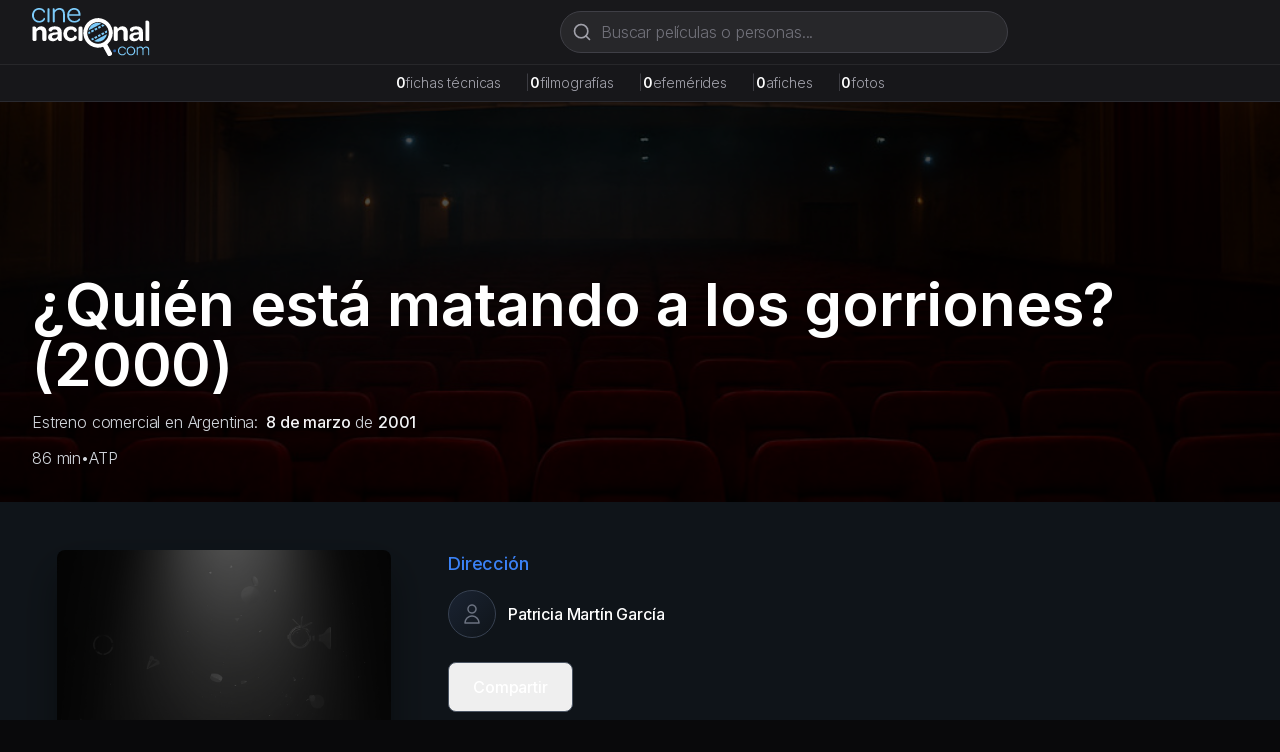

--- FILE ---
content_type: text/html; charset=utf-8
request_url: https://www.google.com/recaptcha/api2/aframe
body_size: 185
content:
<!DOCTYPE HTML><html><head><meta http-equiv="content-type" content="text/html; charset=UTF-8"></head><body><script nonce="XcC_UmH-VzFPwwEWNheMOg">/** Anti-fraud and anti-abuse applications only. See google.com/recaptcha */ try{var clients={'sodar':'https://pagead2.googlesyndication.com/pagead/sodar?'};window.addEventListener("message",function(a){try{if(a.source===window.parent){var b=JSON.parse(a.data);var c=clients[b['id']];if(c){var d=document.createElement('img');d.src=c+b['params']+'&rc='+(localStorage.getItem("rc::a")?sessionStorage.getItem("rc::b"):"");window.document.body.appendChild(d);sessionStorage.setItem("rc::e",parseInt(sessionStorage.getItem("rc::e")||0)+1);localStorage.setItem("rc::h",'1768910836451');}}}catch(b){}});window.parent.postMessage("_grecaptcha_ready", "*");}catch(b){}</script></body></html>

--- FILE ---
content_type: text/x-component
request_url: https://cinenacional.com/listados/estrenos?period=2000s&year=2001&_rsc=1l4ha
body_size: 1136
content:
2:I[9107,[],"ClientPageRoot"]
3:I[8159,["2972","static/chunks/2972-1dd9890ceb0b21b2.js","9805","static/chunks/app/(site)/listados/estrenos/page-112d108e20416059.js"],"default",1]
4:I[4707,[],""]
5:I[6423,[],""]
6:I[8003,["2972","static/chunks/2972-1dd9890ceb0b21b2.js","9064","static/chunks/9064-9ece3573b1fec6cd.js","3145","static/chunks/3145-d6c312f5759e1c15.js","3893","static/chunks/3893-6a9806fead608f15.js","7457","static/chunks/app/(site)/layout-fb888f428536f6ff.js"],""]
7:I[3293,["2972","static/chunks/2972-1dd9890ceb0b21b2.js","9064","static/chunks/9064-9ece3573b1fec6cd.js","3145","static/chunks/3145-d6c312f5759e1c15.js","3893","static/chunks/3893-6a9806fead608f15.js","7457","static/chunks/app/(site)/layout-fb888f428536f6ff.js"],"default"]
8:I[2354,["2972","static/chunks/2972-1dd9890ceb0b21b2.js","9064","static/chunks/9064-9ece3573b1fec6cd.js","3145","static/chunks/3145-d6c312f5759e1c15.js","3893","static/chunks/3893-6a9806fead608f15.js","7457","static/chunks/app/(site)/layout-fb888f428536f6ff.js"],"default"]
9:I[1693,["2972","static/chunks/2972-1dd9890ceb0b21b2.js","9064","static/chunks/9064-9ece3573b1fec6cd.js","3145","static/chunks/3145-d6c312f5759e1c15.js","3893","static/chunks/3893-6a9806fead608f15.js","7457","static/chunks/app/(site)/layout-fb888f428536f6ff.js"],"default"]
a:I[2972,["2972","static/chunks/2972-1dd9890ceb0b21b2.js","9064","static/chunks/9064-9ece3573b1fec6cd.js","3145","static/chunks/3145-d6c312f5759e1c15.js","3893","static/chunks/3893-6a9806fead608f15.js","7457","static/chunks/app/(site)/layout-fb888f428536f6ff.js"],""]
b:I[5878,["2972","static/chunks/2972-1dd9890ceb0b21b2.js","9064","static/chunks/9064-9ece3573b1fec6cd.js","3145","static/chunks/3145-d6c312f5759e1c15.js","3893","static/chunks/3893-6a9806fead608f15.js","7457","static/chunks/app/(site)/layout-fb888f428536f6ff.js"],"Image"]
c:I[9064,["2972","static/chunks/2972-1dd9890ceb0b21b2.js","9064","static/chunks/9064-9ece3573b1fec6cd.js","3145","static/chunks/3145-d6c312f5759e1c15.js","3893","static/chunks/3893-6a9806fead608f15.js","7457","static/chunks/app/(site)/layout-fb888f428536f6ff.js"],"Toaster"]
d:{"fontFamily":"system-ui,\"Segoe UI\",Roboto,Helvetica,Arial,sans-serif,\"Apple Color Emoji\",\"Segoe UI Emoji\"","height":"100vh","textAlign":"center","display":"flex","flexDirection":"column","alignItems":"center","justifyContent":"center"}
e:{"display":"inline-block","margin":"0 20px 0 0","padding":"0 23px 0 0","fontSize":24,"fontWeight":500,"verticalAlign":"top","lineHeight":"49px"}
f:{"display":"inline-block"}
10:{"fontSize":14,"fontWeight":400,"lineHeight":"49px","margin":0}
0:["gJ_7F3OsFJqsJaw4NC05e",[[["",{"children":["(site)",{"children":["listados",{"children":["estrenos",{"children":["__PAGE__",{}]}]}]}]},"$undefined","$undefined",true],["",{"children":["(site)",{"children":["listados",{"children":["estrenos",{"children":["__PAGE__",{},[["$L1",["$","$L2",null,{"props":{"params":{},"searchParams":{}},"Component":"$3"}],null],null],null]},[null,["$","$L4",null,{"parallelRouterKey":"children","segmentPath":["children","(site)","children","listados","children","estrenos","children"],"error":"$undefined","errorStyles":"$undefined","errorScripts":"$undefined","template":["$","$L5",null,{}],"templateStyles":"$undefined","templateScripts":"$undefined","notFound":"$undefined","notFoundStyles":"$undefined"}]],null]},[null,["$","$L4",null,{"parallelRouterKey":"children","segmentPath":["children","(site)","children","listados","children"],"error":"$undefined","errorStyles":"$undefined","errorScripts":"$undefined","template":["$","$L5",null,{}],"templateStyles":"$undefined","templateScripts":"$undefined","notFound":"$undefined","notFoundStyles":"$undefined"}]],null]},[[[["$","link","0",{"rel":"stylesheet","href":"/_next/static/css/5a6571e34e52ad94.css","precedence":"next","crossOrigin":"$undefined"}]],["$","html",null,{"lang":"es","className":"h-full __variable_0fc2d1 __variable_13cef7","children":[["$","head",null,{"children":["$","script",null,{"async":true,"src":"https://pagead2.googlesyndication.com/pagead/js/adsbygoogle.js?client=ca-pub-4540700730503978","crossOrigin":"anonymous"}]}],["$","body",null,{"className":"__className_0fc2d1 min-h-full flex flex-col bg-zinc-950 text-white","children":[[["$","$L6",null,{"src":"https://www.googletagmanager.com/gtag/js?id=G-5SGTLPHYYX","strategy":"afterInteractive"}],["$","$L6",null,{"id":"google-analytics","strategy":"afterInteractive","children":"\n                window.dataLayer = window.dataLayer || [];\n                function gtag(){dataLayer.push(arguments);}\n                gtag('js', new Date());\n                gtag('config', 'G-5SGTLPHYYX', {\n                  page_path: window.location.pathname,\n                });\n              "}]],["$","$L7",null,{}],["$","$L8",null,{}],["$","$L9",null,{}],["$","main",null,{"className":"flex-grow","children":["$","$L4",null,{"parallelRouterKey":"children","segmentPath":["children","(site)","children"],"error":"$undefined","errorStyles":"$undefined","errorScripts":"$undefined","template":["$","$L5",null,{}],"templateStyles":"$undefined","templateScripts":"$undefined","notFound":[["$","title",null,{"children":"404: This page could not be found."}],["$","div",null,{"style":{"fontFamily":"system-ui,\"Segoe UI\",Roboto,Helvetica,Arial,sans-serif,\"Apple Color Emoji\",\"Segoe UI Emoji\"","height":"100vh","textAlign":"center","display":"flex","flexDirection":"column","alignItems":"center","justifyContent":"center"},"children":["$","div",null,{"children":[["$","style",null,{"dangerouslySetInnerHTML":{"__html":"body{color:#000;background:#fff;margin:0}.next-error-h1{border-right:1px solid rgba(0,0,0,.3)}@media (prefers-color-scheme:dark){body{color:#fff;background:#000}.next-error-h1{border-right:1px solid rgba(255,255,255,.3)}}"}}],["$","h1",null,{"className":"next-error-h1","style":{"display":"inline-block","margin":"0 20px 0 0","padding":"0 23px 0 0","fontSize":24,"fontWeight":500,"verticalAlign":"top","lineHeight":"49px"},"children":"404"}],["$","div",null,{"style":{"display":"inline-block"},"children":["$","h2",null,{"style":{"fontSize":14,"fontWeight":400,"lineHeight":"49px","margin":0},"children":"This page could not be found."}]}]]}]}]],"notFoundStyles":[]}]}],["$","footer",null,{"className":"bg-zinc-900 border-t border-zinc-800 mt-auto","children":["$","div",null,{"className":"container mx-auto px-4 py-12","children":[["$","div",null,{"className":"grid grid-cols-1 md:grid-cols-4 gap-8","children":["$","div",null,{"className":"col-span-1 md:col-span-4 text-center md:text-left","children":[["$","$La",null,{"href":"/","className":"flex items-center space-x-2 text-white mb-4 justify-center md:justify-start","children":["$","$Lb",null,{"src":"/images/logo.svg","alt":"cinenacional.com","width":180,"height":40,"className":"h-10 sm:h-12 w-auto","priority":true}]}],["$","p",null,{"className":"text-gray-400 text-sm mb-4","children":"La base de datos mÃ¡s completa del cine argentino."}],["$","div",null,{"className":"flex space-x-4 justify-center md:justify-start","children":[["$","a",null,{"href":"https://x.com/cinenacional","className":"text-gray-400 hover:text-white transition-colors","children":["$","svg",null,{"xmlns":"http://www.w3.org/2000/svg","width":24,"height":24,"viewBox":"0 0 24 24","fill":"none","stroke":"currentColor","strokeWidth":2,"strokeLinecap":"round","strokeLinejoin":"round","className":"lucide lucide-x w-5 h-5","aria-hidden":"true","children":[["$","path","1bl5f8",{"d":"M18 6 6 18"}],["$","path","d8bk6v",{"d":"m6 6 12 12"}],"$undefined"]}]}],["$","a",null,{"href":"https://instagram.com/cinenacional","className":"text-gray-400 hover:text-white transition-colors","children":["$","svg",null,{"stroke":"currentColor","fill":"currentColor","strokeWidth":"0","viewBox":"0 0 448 512","className":"w-5 h-5","children":["$undefined",[["$","path","0",{"d":"M224.1 141c-63.6 0-114.9 51.3-114.9 114.9s51.3 114.9 114.9 114.9S339 319.5 339 255.9 287.7 141 224.1 141zm0 189.6c-41.1 0-74.7-33.5-74.7-74.7s33.5-74.7 74.7-74.7 74.7 33.5 74.7 74.7-33.6 74.7-74.7 74.7zm146.4-194.3c0 14.9-12 26.8-26.8 26.8-14.9 0-26.8-12-26.8-26.8s12-26.8 26.8-26.8 26.8 12 26.8 26.8zm76.1 27.2c-1.7-35.9-9.9-67.7-36.2-93.9-26.2-26.2-58-34.4-93.9-36.2-37-2.1-147.9-2.1-184.9 0-35.8 1.7-67.6 9.9-93.9 36.1s-34.4 58-36.2 93.9c-2.1 37-2.1 147.9 0 184.9 1.7 35.9 9.9 67.7 36.2 93.9s58 34.4 93.9 36.2c37 2.1 147.9 2.1 184.9 0 35.9-1.7 67.7-9.9 93.9-36.2 26.2-26.2 34.4-58 36.2-93.9 2.1-37 2.1-147.8 0-184.8zM398.8 388c-7.8 19.6-22.9 34.7-42.6 42.6-29.5 11.7-99.5 9-132.1 9s-102.7 2.6-132.1-9c-19.6-7.8-34.7-22.9-42.6-42.6-11.7-29.5-9-99.5-9-132.1s-2.6-102.7 9-132.1c7.8-19.6 22.9-34.7 42.6-42.6 29.5-11.7 99.5-9 132.1-9s102.7-2.6 132.1 9c19.6 7.8 34.7 22.9 42.6 42.6 11.7 29.5 9 99.5 9 132.1s2.7 102.7-9 132.1z","children":[]}]]],"style":{"color":"$undefined"},"height":"1em","width":"1em","xmlns":"http://www.w3.org/2000/svg"}]}],["$","a",null,{"href":"mailto:info@cinenacional.com","className":"text-gray-400 hover:text-white transition-colors","children":["$","svg",null,{"xmlns":"http://www.w3.org/2000/svg","width":24,"height":24,"viewBox":"0 0 24 24","fill":"none","stroke":"currentColor","strokeWidth":2,"strokeLinecap":"round","strokeLinejoin":"round","className":"lucide lucide-mail w-5 h-5","aria-hidden":"true","children":[["$","path","132q7q",{"d":"m22 7-8.991 5.727a2 2 0 0 1-2.009 0L2 7"}],["$","rect","izxlao",{"x":"2","y":"4","width":"20","height":"16","rx":"2"}],"$undefined"]}]}]]}]]}]}],["$","div",null,{"className":"border-t border-zinc-800 mt-8 pt-8 text-center","children":["$","p",null,{"className":"text-gray-400 text-sm","children":["Â© ",2026," cinenacional.com. Todos los derechos reservados."]}]}]]}]}],["$","$Lc",null,{"position":"top-right","toastOptions":{"duration":4000,"style":{"background":"#363636","color":"#fff"},"success":{"style":{"background":"#10b981"}},"error":{"style":{"background":"#ef4444"}}}}]]}]]}]],null],null]},[[[["$","link","0",{"rel":"stylesheet","href":"/_next/static/css/078e8b88176917ad.css","precedence":"next","crossOrigin":"$undefined"}]],["$","html",null,{"lang":"es","children":["$","body",null,{"children":["$","$L4",null,{"parallelRouterKey":"children","segmentPath":["children"],"error":"$undefined","errorStyles":"$undefined","errorScripts":"$undefined","template":["$","$L5",null,{}],"templateStyles":"$undefined","templateScripts":"$undefined","notFound":[["$","title",null,{"children":"404: This page could not be found."}],["$","div",null,{"style":"$d","children":["$","div",null,{"children":[["$","style",null,{"dangerouslySetInnerHTML":{"__html":"body{color:#000;background:#fff;margin:0}.next-error-h1{border-right:1px solid rgba(0,0,0,.3)}@media (prefers-color-scheme:dark){body{color:#fff;background:#000}.next-error-h1{border-right:1px solid rgba(255,255,255,.3)}}"}}],["$","h1",null,{"className":"next-error-h1","style":"$e","children":"404"}],["$","div",null,{"style":"$f","children":["$","h2",null,{"style":"$10","children":"This page could not be found."}]}]]}]}]],"notFoundStyles":[]}]}]}]],null],null],["$L11",null]]]]
11:[["$","meta","0",{"name":"viewport","content":"width=device-width, initial-scale=1"}],["$","meta","1",{"charSet":"utf-8"}],["$","title","2",{"children":"cinenacional.com - Base de datos del cine argentino"}],["$","meta","3",{"name":"description","content":"La base de datos mÃ¡s completa del cine argentino. DescubrÃ­ pelÃ­culas, directores, actores y toda la historia cinematogrÃ¡fica de Argentina."}],["$","meta","4",{"name":"keywords","content":"cine argentino, pelÃ­culas argentinas, actores argentinos, directores argentinos, base de datos cine"}],["$","meta","5",{"name":"robots","content":"index, follow"}],["$","meta","6",{"name":"googlebot","content":"index, follow, max-video-preview:-1, max-image-preview:large, max-snippet:-1"}],["$","meta","7",{"name":"google-adsense-account","content":"ca-pub-4540700730503978"}],["$","meta","8",{"property":"og:title","content":"cinenacional.com - Base de datos del cine argentino"}],["$","meta","9",{"property":"og:description","content":"La base de datos mÃ¡s completa del cine argentino"}],["$","meta","10",{"property":"og:url","content":"https://cinenacional.com"}],["$","meta","11",{"property":"og:site_name","content":"cinenacional.com"}],["$","meta","12",{"property":"og:locale","content":"es_AR"}],["$","meta","13",{"property":"og:image","content":"http://localhost:3000/og-image.jpg"}],["$","meta","14",{"property":"og:image:width","content":"1200"}],["$","meta","15",{"property":"og:image:height","content":"630"}],["$","meta","16",{"property":"og:image:alt","content":"cinenacional.com"}],["$","meta","17",{"property":"og:type","content":"website"}],["$","meta","18",{"name":"twitter:card","content":"summary_large_image"}],["$","meta","19",{"name":"twitter:title","content":"cinenacional.com - Base de datos del cine argentino"}],["$","meta","20",{"name":"twitter:description","content":"La base de datos mÃ¡s completa del cine argentino"}],["$","meta","21",{"name":"twitter:image","content":"http://localhost:3000/og-image.jpg"}],["$","meta","22",{"name":"twitter:image:width","content":"1200"}],["$","meta","23",{"name":"twitter:image:height","content":"630"}],["$","meta","24",{"name":"twitter:image:alt","content":"cinenacional.com"}],["$","link","25",{"rel":"icon","href":"/favicon.ico","sizes":"48x48"}],["$","link","26",{"rel":"icon","href":"/favicon.svg","type":"image/svg+xml"}],["$","link","27",{"rel":"icon","href":"/favicon-16x16.png","sizes":"16x16","type":"image/png"}],["$","link","28",{"rel":"icon","href":"/favicon-32x32.png","sizes":"32x32","type":"image/png"}],["$","link","29",{"rel":"apple-touch-icon","href":"/apple-touch-icon.png","sizes":"180x180","type":"image/png"}],["$","meta","30",{"name":"next-size-adjust"}]]
1:null


--- FILE ---
content_type: application/javascript; charset=UTF-8
request_url: https://cinenacional.com/_next/static/chunks/app/(site)/page-20ed8e81b3c15bdf.js
body_size: 6354
content:
(self.webpackChunk_N_E=self.webpackChunk_N_E||[]).push([[6502],{9578:function(e,t,r){Promise.resolve().then(r.bind(r,4781))},7648:function(e,t,r){"use strict";r.d(t,{default:function(){return s.a}});var a=r(2972),s=r.n(a)},4781:function(e,t,r){"use strict";r.r(t),r.d(t,{default:function(){return N}});var a=r(7437),s=r(2265),l=r(7648);function n(e){let t=[];if(e.people&&e.people.length>0){let r=[...e.people].sort((e,t)=>e.position-t.position).map(e=>{let{firstName:t,lastName:r}=e.person;return[t,r].filter(Boolean).join(" ")}).filter(Boolean);if(1===r.length)t.push(r[0]);else if(2===r.length)t.push("".concat(r[0]," y ").concat(r[1]));else if(r.length>2){let e=r.pop();t.push("".concat(r.join(", ")," y ").concat(e))}}if(e.movie){var r;let a=(r=e.movie)?r.year&&r.year>0?r.year:r.releaseYear&&r.releaseYear>0?r.releaseYear:null:null,s=a?"".concat(e.movie.title," (").concat(a,")"):e.movie.title;t.length>0?t.push("en ".concat(s)):t.push(s)}return t.join(" ")||""}function o(e){var t;let{image:r,isVisible:s}=e;return(0,a.jsx)("div",{className:"absolute inset-0 flex items-center justify-center transition-opacity duration-500 ".concat(s?"opacity-100":"opacity-0"),children:(0,a.jsxs)("div",{className:"relative inline-block max-h-[500px]",children:[(0,a.jsx)("img",{src:(t=r.cloudinaryPublicId,"https://res.cloudinary.com/".concat("dzndglyjr","/image/upload/w_1280,q_auto,f_auto/").concat(t)),alt:n(r),className:"max-w-full max-h-[500px] block"}),(0,a.jsx)("div",{className:"absolute left-0 top-0 bottom-0 w-1/4 pointer-events-none",style:{background:"linear-gradient(90deg, #0f1419 0%, rgba(15,20,25,0.7) 40%, transparent 100%)"}}),(0,a.jsx)("div",{className:"absolute right-0 top-0 bottom-0 w-1/4 pointer-events-none",style:{background:"linear-gradient(270deg, #0f1419 0%, rgba(15,20,25,0.7) 40%, transparent 100%)"}}),(0,a.jsx)("div",{className:"absolute top-0 left-0 right-0 h-1/4 pointer-events-none",style:{background:"linear-gradient(180deg, #0f1419 0%, rgba(15,20,25,0.6) 50%, transparent 100%)"}}),(0,a.jsx)("div",{className:"absolute bottom-0 left-0 right-0 h-1/3 pointer-events-none",style:{background:"linear-gradient(0deg, #0f1419 0%, rgba(15,20,25,0.7) 50%, transparent 100%)"}}),(0,a.jsx)("div",{className:"absolute inset-0 pointer-events-none",style:{background:"radial-gradient(ellipse at center, transparent 40%, rgba(15,20,25,0.3) 100%)"}})]})})}function i(e){let{images:t}=e,[r,i]=(0,s.useState)(0);if((0,s.useEffect)(()=>{if(t.length<=1)return;let e=setInterval(()=>{i(e=>(e+1)%t.length)},15e3);return()=>clearInterval(e)},[t.length]),!t||0===t.length)return null;let c=t[r];return(0,a.jsx)("div",{className:"relative bg-cine-dark -mt-16 pt-16",children:(0,a.jsx)("div",{className:"max-w-7xl mx-auto px-4 sm:px-6 lg:px-8",children:(0,a.jsxs)("div",{className:"relative",children:[(0,a.jsx)("div",{className:"relative h-[500px] overflow-hidden rounded-lg bg-[#0f1419]",children:t.map((e,t)=>(0,a.jsx)(o,{image:e,isVisible:t===r},e.id))}),(0,a.jsxs)("div",{className:"flex items-center justify-between mt-2",children:[t.length>1&&(0,a.jsx)("div",{className:"flex gap-2",children:t.map((e,t)=>(0,a.jsx)("button",{onClick:()=>i(t),className:"h-1.5 rounded-full transition-all ".concat(t===r?"bg-white w-6":"bg-white/40 hover:bg-white/60 w-1.5"),"aria-label":"Ir a imagen ".concat(t+1)},t))}),(0,a.jsx)("div",{className:"text-right",children:c.movie?(0,a.jsx)(l.default,{href:"/pelicula/".concat(c.movie.slug),className:"text-xs text-gray-400 hover:text-white transition-colors",children:n(c)}):(0,a.jsx)("p",{className:"text-xs text-gray-400",children:n(c)})})]})]})})})}var c=r(323);function d(e){let{type:t}=e;return"movie"===t?(0,a.jsxs)("div",{className:"animate-pulse",children:[(0,a.jsx)("div",{className:"aspect-[2/3] rounded-lg bg-gray-800 mb-2"}),(0,a.jsx)("div",{className:"h-4 bg-gray-800 rounded mb-1"}),(0,a.jsx)("div",{className:"h-3 bg-gray-800 rounded w-3/4"})]}):(0,a.jsxs)("div",{className:"animate-pulse",children:[(0,a.jsx)("div",{className:"w-24 h-24 rounded-full bg-gray-800 mx-auto mb-2"}),(0,a.jsx)("div",{className:"h-4 bg-gray-800 rounded mb-1"}),(0,a.jsx)("div",{className:"h-3 bg-gray-800 rounded w-3/4 mx-auto"})]})}function u(e){let{title:t,movies:r,loading:s,emptyMessage:n="No hay pel\xedculas disponibles",showDate:o=!1,dateFormatter:i,dateType:u="past",ctaText:h,ctaHref:m}=e;return(0,a.jsxs)("section",{className:"mb-12",children:[(0,a.jsx)("h2",{className:"serif-heading text-3xl mb-6 text-white",children:t}),s?(0,a.jsx)("div",{className:"grid grid-cols-2 md:grid-cols-4 lg:grid-cols-6 gap-4",children:[...Array(6)].map((e,t)=>(0,a.jsx)(d,{type:"movie"},t))}):0===r.length?(0,a.jsx)("div",{className:"text-center py-8",children:(0,a.jsx)("p",{className:"text-gray-400",children:n})}):(0,a.jsx)("div",{className:"grid grid-cols-2 md:grid-cols-4 lg:grid-cols-6 gap-4",children:r.map(e=>(0,a.jsx)(c.Z,{movie:e,showDate:o,dateFormatter:i,dateType:u},e.id))}),h&&m&&(0,a.jsx)("div",{className:"mt-6 text-center",children:(0,a.jsx)(l.default,{href:m,className:"inline-block border border-cine-accent text-cine-accent hover:bg-cine-accent hover:text-white px-6 py-2 rounded-lg font-medium transition-colors",children:h})})]})}function h(e){let{movies:t,loading:r}=e;return(0,a.jsxs)("section",{className:"mb-12",children:[(0,a.jsx)("h2",{className:"serif-heading text-3xl mb-6 text-white",children:"\xdaltimas pel\xedculas ingresadas"}),r?(0,a.jsx)("div",{className:"grid grid-cols-2 md:grid-cols-4 lg:grid-cols-8 gap-3",children:[...Array(8)].map((e,t)=>(0,a.jsxs)("div",{className:"animate-pulse",children:[(0,a.jsx)("div",{className:"aspect-[2/3] rounded bg-gray-800 mb-1"}),(0,a.jsx)("div",{className:"h-3 bg-gray-800 rounded"})]},t))}):0===t.length?(0,a.jsx)("div",{className:"text-center py-8",children:(0,a.jsx)("p",{className:"text-gray-400",children:"No hay pel\xedculas recientes"})}):(0,a.jsx)("div",{className:"grid grid-cols-2 md:grid-cols-4 lg:grid-cols-8 gap-3",children:t.map(e=>(0,a.jsxs)(l.default,{href:"/pelicula/".concat(e.slug),className:"group cursor-pointer",children:[(0,a.jsxs)("div",{className:"aspect-[2/3] rounded overflow-hidden mb-1 transform group-hover:scale-105 transition-transform",children:[e.posterUrl?(0,a.jsx)("img",{src:e.posterUrl,alt:e.title,className:"w-full h-full object-cover",loading:"lazy",onError:e=>{var t;e.currentTarget.style.display="none",null===(t=e.currentTarget.nextElementSibling)||void 0===t||t.classList.remove("hidden")}}):null,(0,a.jsx)("div",{className:"placeholder-small w-full h-full ".concat(e.posterUrl?"hidden":""),children:(0,a.jsx)("svg",{className:"w-6 h-6 text-gray-500",fill:"none",stroke:"currentColor",viewBox:"0 0 24 24",children:(0,a.jsx)("path",{strokeLinecap:"round",strokeLinejoin:"round",strokeWidth:"1.5",d:"M15.75 10.5l4.72-4.72a.75.75 0 011.28.53v11.38a.75.75 0 01-1.28.53l-4.72-4.72M4.5 18.75h9a2.25 2.25 0 002.25-2.25v-9a2.25 2.25 0 00-2.25-2.25h-9A2.25 2.25 0 002.25 7.5v9a2.25 2.25 0 002.25 2.25z"})})})]}),(0,a.jsx)("h3",{className:"text-xs font-medium text-white truncate",children:e.title})]},e.id))})]})}function m(e){let{people:t,loading:r}=e,s=e=>{let t=[];return e.firstName&&t.push(e.firstName),e.lastName&&t.push(e.lastName),t.join(" ")||"Sin nombre"};return(0,a.jsxs)("section",{className:"mb-12",children:[(0,a.jsx)("h2",{className:"serif-heading text-3xl mb-6 text-white",children:"\xdaltimas personas ingresadas"}),r?(0,a.jsx)("div",{className:"grid grid-cols-2 md:grid-cols-4 lg:grid-cols-6 gap-4",children:[...Array(6)].map((e,t)=>(0,a.jsx)(d,{type:"person"},t))}):0===t.length?(0,a.jsx)("div",{className:"text-center py-8",children:(0,a.jsx)("p",{className:"text-gray-400",children:"No hay personas recientes"})}):(0,a.jsx)("div",{className:"grid grid-cols-2 md:grid-cols-4 lg:grid-cols-6 gap-4",children:t.map(e=>(0,a.jsxs)(l.default,{href:"/persona/".concat(e.slug),className:"text-center cursor-pointer group",children:[(0,a.jsx)("div",{className:"w-24 h-24 mx-auto rounded-full overflow-hidden mb-2 person-placeholder group-hover:ring-2 group-hover:ring-cine-accent transition-all",children:e.photoUrl?(0,a.jsx)("img",{src:e.photoUrl,alt:s(e),className:"w-full h-full object-cover",loading:"lazy",onError:e=>{var t;e.currentTarget.style.display="none",null===(t=e.currentTarget.parentElement)||void 0===t||t.classList.add("person-placeholder")}}):(0,a.jsx)("svg",{className:"w-12 h-12 text-gray-500",fill:"none",stroke:"currentColor",viewBox:"0 0 24 24",children:(0,a.jsx)("path",{strokeLinecap:"round",strokeLinejoin:"round",strokeWidth:"1.5",d:"M16 7a4 4 0 11-8 0 4 4 0 018 0zM12 14a7 7 0 00-7 7h14a7 7 0 00-7-7z"})})}),(0,a.jsx)("h3",{className:"text-sm font-medium text-white group-hover:text-cine-accent transition-colors",children:s(e)}),(0,a.jsx)("p",{className:"text-xs text-gray-400",children:e.role||"Profesional del cine"})]},e.id))}),(0,a.jsx)("div",{className:"mt-6 text-center",children:(0,a.jsx)(l.default,{href:"/listados/personas",className:"inline-block border border-cine-accent text-cine-accent hover:bg-cine-accent hover:text-white px-6 py-2 rounded-lg font-medium transition-colors",children:"Ver m\xe1s personas"})})]})}var x=r(1441);function g(e){let{obituarios:t,loading:r=!1}=e;if(r)return(0,a.jsxs)("section",{children:[(0,a.jsx)("h2",{className:"serif-heading text-3xl mb-6 text-white",children:"Obituarios"}),(0,a.jsx)("div",{className:"glass-effect rounded-lg p-6",children:(0,a.jsx)("div",{className:"space-y-4",children:[1,2].map(e=>(0,a.jsxs)("div",{className:"flex items-center space-x-4 pb-4 border-b border-gray-700 last:border-0 last:pb-0",children:[(0,a.jsx)("div",{className:"w-24 h-24 rounded-full flex-shrink-0 bg-gray-800 animate-pulse"}),(0,a.jsxs)("div",{className:"flex-1 space-y-2",children:[(0,a.jsx)("div",{className:"h-5 bg-gray-800 rounded w-3/4 animate-pulse"}),(0,a.jsx)("div",{className:"h-4 bg-gray-800 rounded w-1/2 animate-pulse"})]})]},e))})})]});if(!t||0===t.length)return null;let s=e=>{if(!e.birthYear||!e.deathYear)return null;let t={year:e.birthYear,month:e.birthMonth,day:e.birthDay},r={year:e.deathYear,month:e.deathMonth,day:e.deathDay};return(0,x.AE)(t,r)},n=e=>{let t=[];return e.firstName&&t.push(e.firstName),e.lastName&&t.push(e.lastName),t.join(" ")||"Sin nombre"};return(0,a.jsxs)("section",{children:[(0,a.jsx)("h2",{className:"serif-heading text-3xl mb-6 text-white",children:"Obituarios"}),(0,a.jsx)("div",{className:"glass-effect rounded-lg p-6",children:(0,a.jsx)("div",{className:"space-y-4",children:t.map(e=>{let t=s(e);return(0,a.jsxs)(l.default,{href:"/persona/".concat(e.slug),className:"flex items-center space-x-4 pb-4 border-b border-gray-700 last:border-0 last:pb-0 hover:bg-gray-800/30 transition-colors rounded-lg p-2 -m-2",children:[(0,a.jsx)("div",{className:"w-24 h-24 rounded-full flex-shrink-0 overflow-hidden bg-gray-800",children:e.photoUrl?(0,a.jsx)("img",{src:e.photoUrl,alt:n(e),className:"w-full h-full object-cover"}):(0,a.jsx)("div",{className:"w-full h-full flex items-center justify-center",children:(0,a.jsx)("svg",{className:"w-12 h-12 text-gray-500",fill:"none",stroke:"currentColor",viewBox:"0 0 24 24",children:(0,a.jsx)("path",{strokeLinecap:"round",strokeLinejoin:"round",strokeWidth:"1.5",d:"M16 7a4 4 0 11-8 0 4 4 0 018 0zM12 14a7 7 0 00-7 7h14a7 7 0 00-7-7z"})})})}),(0,a.jsxs)("div",{className:"flex-1",children:[(0,a.jsx)("h3",{className:"font-medium text-white text-lg hover:text-cine-accent transition-colors",children:n(e)}),(0,a.jsx)("p",{className:"text-sm text-gray-400",children:e.birthYear&&e.deathYear&&(0,a.jsxs)(a.Fragment,{children:[e.birthYear," - ",e.deathYear,t&&" (".concat(t," a\xf1os)")]})})]})]},e.id)})})}),(0,a.jsx)("div",{className:"mt-6 text-center",children:(0,a.jsx)(l.default,{href:"/listados/obituarios",className:"inline-block border border-cine-accent text-cine-accent hover:bg-cine-accent hover:text-white px-6 py-2 rounded-lg font-medium transition-colors",children:"Ver m\xe1s obituarios"})})]})}function f(e){let{efemerides:t}=e,r=e=>{var t;let r=function(e){let t=e.directors;return t&&t.length>0?1===t.length?(0,a.jsx)(l.default,{href:"/persona/".concat(t[0].slug),className:"text-white hover:text-cine-accent transition-colors",children:t[0].name}):2===t.length?(0,a.jsxs)(a.Fragment,{children:[(0,a.jsx)(l.default,{href:"/persona/".concat(t[0].slug),className:"text-white hover:text-cine-accent transition-colors",children:t[0].name})," y ",(0,a.jsx)(l.default,{href:"/persona/".concat(t[1].slug),className:"text-white hover:text-cine-accent transition-colors",children:t[1].name})]}):(0,a.jsxs)(a.Fragment,{children:[t.slice(0,-1).map((e,r)=>(0,a.jsxs)("span",{children:[(0,a.jsx)(l.default,{href:"/persona/".concat(e.slug),className:"text-white hover:text-cine-accent transition-colors",children:e.name}),r<t.length-2?", ":" "]},e.slug)),"y ",(0,a.jsx)(l.default,{href:"/persona/".concat(t[t.length-1].slug),className:"text-white hover:text-cine-accent transition-colors",children:t[t.length-1].name})]}):e.director&&e.directorSlug?(0,a.jsx)(l.default,{href:"/persona/".concat(e.directorSlug),className:"text-white hover:text-cine-accent transition-colors",children:e.director}):e.director?(0,a.jsx)("span",{children:e.director}):null}(e),s=(null===(t=e.directors)||void 0===t?void 0:t.length)||e.director;if("pelicula"===e.tipo)switch(e.tipoEvento){case"estreno":return(0,a.jsxs)(a.Fragment,{children:["se estrenaba"," ",e.slug?(0,a.jsx)(l.default,{href:"/pelicula/".concat(e.slug),className:"text-white hover:text-cine-accent transition-colors",children:e.titulo}):(0,a.jsx)("span",{children:e.titulo}),s&&(0,a.jsxs)(a.Fragment,{children:[", de ",r]})]});case"inicio_rodaje":return(0,a.jsxs)(a.Fragment,{children:["empezaba el rodaje de"," ",e.slug?(0,a.jsx)(l.default,{href:"/pelicula/".concat(e.slug),className:"text-white hover:text-cine-accent transition-colors",children:e.titulo}):(0,a.jsx)("span",{children:e.titulo}),s&&(0,a.jsxs)(a.Fragment,{children:[", de ",r]})]});case"fin_rodaje":return(0,a.jsxs)(a.Fragment,{children:["terminaba el rodaje de"," ",e.slug?(0,a.jsx)(l.default,{href:"/pelicula/".concat(e.slug),className:"text-white hover:text-cine-accent transition-colors",children:e.titulo}):(0,a.jsx)("span",{children:e.titulo}),s&&(0,a.jsxs)(a.Fragment,{children:[", de ",r]})]})}else if("persona"===e.tipo)switch(e.tipoEvento){case"nacimiento":return(0,a.jsxs)(a.Fragment,{children:["nac\xeda"," ",e.slug?(0,a.jsx)(l.default,{href:"/persona/".concat(e.slug),className:"text-white hover:text-cine-accent transition-colors",children:e.titulo}):(0,a.jsx)("span",{children:e.titulo})]});case"muerte":return(0,a.jsxs)(a.Fragment,{children:["mor\xeda"," ",e.slug?(0,a.jsx)(l.default,{href:"/persona/".concat(e.slug),className:"text-white hover:text-cine-accent transition-colors",children:e.titulo}):(0,a.jsx)("span",{children:e.titulo})]})}return(0,a.jsx)("span",{children:e.evento})},s=e=>"pelicula"===e.tipo?e.posterUrl?e.slug?(0,a.jsx)(l.default,{href:"/pelicula/".concat(e.slug),className:"block w-16 h-24 rounded overflow-hidden hover:opacity-80 transition-opacity",children:(0,a.jsx)("img",{src:e.posterUrl,alt:e.titulo||"Pel\xedcula",className:"w-full h-full object-cover"})}):(0,a.jsx)("div",{className:"w-16 h-24 rounded overflow-hidden",children:(0,a.jsx)("img",{src:e.posterUrl,alt:e.titulo||"Pel\xedcula",className:"w-full h-full object-cover"})}):e.slug?(0,a.jsx)(l.default,{href:"/pelicula/".concat(e.slug),className:"w-16 h-24 rounded movie-placeholder flex items-center justify-center hover:opacity-80 transition-opacity",children:(0,a.jsx)("svg",{className:"w-8 h-8 text-cine-accent opacity-60",fill:"none",stroke:"currentColor",viewBox:"0 0 24 24",children:(0,a.jsx)("path",{strokeLinecap:"round",strokeLinejoin:"round",strokeWidth:"1.5",d:"M15.75 10.5l4.72-4.72a.75.75 0 011.28.53v11.38a.75.75 0 01-1.28.53l-4.72-4.72M4.5 18.75h9a2.25 2.25 0 002.25-2.25v-9a2.25 2.25 0 00-2.25-2.25h-9A2.25 2.25 0 002.25 7.5v9a2.25 2.25 0 002.25 2.25z"})})}):(0,a.jsx)("div",{className:"w-16 h-24 rounded movie-placeholder flex items-center justify-center",children:(0,a.jsx)("svg",{className:"w-8 h-8 text-cine-accent opacity-60",fill:"none",stroke:"currentColor",viewBox:"0 0 24 24",children:(0,a.jsx)("path",{strokeLinecap:"round",strokeLinejoin:"round",strokeWidth:"1.5",d:"M15.75 10.5l4.72-4.72a.75.75 0 011.28.53v11.38a.75.75 0 01-1.28.53l-4.72-4.72M4.5 18.75h9a2.25 2.25 0 002.25-2.25v-9a2.25 2.25 0 00-2.25-2.25h-9A2.25 2.25 0 002.25 7.5v9a2.25 2.25 0 002.25 2.25z"})})}):e.photoUrl?e.slug?(0,a.jsx)(l.default,{href:"/persona/".concat(e.slug),className:"block w-24 h-24 rounded-full overflow-hidden hover:opacity-80 transition-opacity",children:(0,a.jsx)("img",{src:e.photoUrl,alt:e.titulo||"Persona",className:"w-full h-full object-cover"})}):(0,a.jsx)("div",{className:"w-24 h-24 rounded-full overflow-hidden",children:(0,a.jsx)("img",{src:e.photoUrl,alt:e.titulo||"Persona",className:"w-full h-full object-cover"})}):e.slug?(0,a.jsx)(l.default,{href:"/persona/".concat(e.slug),className:"w-24 h-24 rounded-full person-placeholder flex items-center justify-center hover:opacity-80 transition-opacity",children:(0,a.jsx)("svg",{className:"w-12 h-12 text-gray-500",fill:"none",stroke:"currentColor",viewBox:"0 0 24 24",children:(0,a.jsx)("path",{strokeLinecap:"round",strokeLinejoin:"round",strokeWidth:"1.5",d:"M16 7a4 4 0 11-8 0 4 4 0 018 0zM12 14a7 7 0 00-7 7h14a7 7 0 00-7-7z"})})}):(0,a.jsx)("div",{className:"w-24 h-24 rounded-full person-placeholder flex items-center justify-center",children:(0,a.jsx)("svg",{className:"w-12 h-12 text-gray-500",fill:"none",stroke:"currentColor",viewBox:"0 0 24 24",children:(0,a.jsx)("path",{strokeLinecap:"round",strokeLinejoin:"round",strokeWidth:"1.5",d:"M16 7a4 4 0 11-8 0 4 4 0 018 0zM12 14a7 7 0 00-7 7h14a7 7 0 00-7-7z"})})});return(0,a.jsxs)("section",{children:[(0,a.jsx)("h2",{className:"serif-heading text-3xl mb-6 text-white",children:"Efem\xe9rides"}),(0,a.jsx)("div",{className:"glass-effect rounded-lg p-6",children:t.length>0?(0,a.jsx)("div",{className:"space-y-4",children:t.map(e=>(0,a.jsxs)("div",{className:"flex items-center space-x-4 pb-4 border-b border-gray-700 last:border-0 last:pb-0",children:[(0,a.jsx)("div",{className:"w-24 h-24 flex items-center justify-center flex-shrink-0",children:s(e)}),(0,a.jsxs)("div",{className:"flex-1",children:[(0,a.jsx)("h3",{className:"font-medium text-cine-accent text-lg",children:e.hace}),(0,a.jsxs)("p",{className:"text-sm mt-1 text-gray-300",children:["... ",r(e)]})]})]},e.id))}):(0,a.jsx)("div",{className:"text-center py-8",children:(0,a.jsx)("p",{className:"text-gray-400",children:"No hay efem\xe9rides para la fecha"})})}),(0,a.jsx)("div",{className:"mt-6 text-center",children:(0,a.jsx)(l.default,{href:"/efemerides",className:"inline-block border border-cine-accent text-cine-accent hover:bg-cine-accent hover:text-white px-6 py-2 rounded-lg font-medium transition-colors",children:"Ver m\xe1s efem\xe9rides"})})]})}function p(e){let{message:t,onRetry:r}=e;return(0,a.jsxs)("div",{className:"mb-8 p-4 bg-red-900/20 border border-red-500 rounded-lg",children:[(0,a.jsx)("p",{className:"text-red-300",children:t}),r?(0,a.jsx)("button",{onClick:r,className:"mt-2 text-sm underline hover:no-underline text-red-300",children:"Reintentar"}):(0,a.jsx)("button",{onClick:()=>window.location.reload(),className:"mt-2 text-sm underline hover:no-underline text-red-300",children:"Recargar p\xe1gina"})]})}var j=r(1693);function v(){return(0,a.jsx)(j.default,{slot:"7063278975",format:"horizontal",className:"my-12"})}function b(){return(0,a.jsx)(j.default,{slot:"1192731540",format:"horizontal",className:"my-12"})}var y=r(3145);function N(){let{ultimosEstrenos:e,proximosEstrenos:t,ultimasPeliculas:r,ultimasPersonas:n,loadingEstrenos:o,loadingProximos:c,loadingRecientes:d,error:x,retry:j}=function(){let[e,t]=(0,s.useState)([]),[r,a]=(0,s.useState)([]),[l,n]=(0,s.useState)([]),[o,i]=(0,s.useState)([]),[c,d]=(0,s.useState)(!0),[u,h]=(0,s.useState)(!0),[m,x]=(0,s.useState)(!0),[g,f]=(0,s.useState)(null),p=async function(){let e=arguments.length>0&&void 0!==arguments[0]?arguments[0]:1;try{console.log("\uD83D\uDD04 Intento ".concat(e," de cargar datos...")),f(null);let r=new AbortController,s=setTimeout(()=>{console.log("⏱️ Timeout alcanzado, abortando..."),r.abort()},2e4),l=await fetch("/api/movies/home-feed",{signal:r.signal,cache:"no-store"});if(clearTimeout(s),!l.ok)throw Error("Error ".concat(l.status,": ").concat(l.statusText));let o=await l.json();t(o.ultimosEstrenos||[]),a(o.proximosEstrenos||[]),n(o.ultimasPeliculas||[]),i(o.ultimasPersonas||[]),f(null)}catch(t){if(console.error("❌ Error en intento ".concat(e,":"),t),"AbortError"===t.name?f("La carga tard\xf3 demasiado. Intentando de nuevo..."):f("Error al cargar datos: ".concat(t.message)),e<3){let t=2e3*e;console.log("⏳ Reintentando en ".concat(t/1e3," segundos...")),setTimeout(()=>p(e+1),t)}else f("No se pudieron cargar los datos despu\xe9s de varios intentos."),n([]),i([])}finally{d(!1),h(!1),x(!1)}};return(0,s.useEffect)(()=>{p()},[]),{ultimosEstrenos:e,proximosEstrenos:r,ultimasPeliculas:l,ultimasPersonas:o,loadingEstrenos:c,loadingProximos:u,loadingRecientes:m,error:g,retry:()=>{d(!0),h(!0),x(!0),p()}}}(),[N,w]=(0,s.useState)([]),[k,D]=(0,s.useState)(!0),[E,M]=(0,s.useState)([]),[S,C]=(0,s.useState)(!0),[T,A]=(0,s.useState)([]),[F,L]=(0,s.useState)(!0),z=(e,t)=>{let r="birth"===t?"birth":"death",a=e["".concat(r,"Year")],s=e["".concat(r,"Month")]||12,l=e["".concat(r,"Day")]||new Date(a,s,0).getDate();return new Date(a,s-1,l)};(0,s.useEffect)(()=>{(async()=>{try{L(!0);let e=await fetch("/api/images/hero");if(!e.ok)throw Error("Error al cargar im\xe1genes del hero");let t=await e.json();A(t.images||[])}catch(e){console.error("Error fetching hero images:",e),A([])}finally{L(!1)}})()},[]),(0,s.useEffect)(()=>{(async()=>{try{D(!0);let e=await fetch("/api/people?".concat(new URLSearchParams({limit:"50",hasDeathDate:"true",sortBy:"deathDate",sortOrder:"desc"})));if(!e.ok)throw Error("Error al cargar obituarios");let t=(await e.json()).data.filter(e=>e.deathYear).sort((e,t)=>{let r=z(e,"death");return z(t,"death").getTime()-r.getTime()});w(t.slice(0,2))}catch(e){console.error("Error fetching obituarios:",e),w([])}finally{D(!1)}})()},[]),(0,s.useEffect)(()=>{(async()=>{try{C(!0);let e=await fetch("/api/efemerides");if(!e.ok){let t=await e.text();throw console.error("Error response:",t),Error("HTTP error! status: ".concat(e.status))}let t=await e.json();if(t.efemerides&&t.efemerides.length>0){if(t.efemerides.length<=2)M(t.efemerides);else{let e=[...t.efemerides];for(let t=e.length-1;t>0;t--){let r=Math.floor(Math.random()*(t+1));[e[t],e[r]]=[e[r],e[t]]}let r=e.slice(0,2);M(r)}}else M([])}catch(e){console.error("Error fetching efem\xe9rides:",e),M([])}finally{C(!1)}})()},[]);let U=e=>{if(!e.releaseYear)return"Fecha por confirmar";if(!e.releaseMonth)return e.releaseYear.toString();let t=["Enero","Febrero","Marzo","Abril","Mayo","Junio","Julio","Agosto","Septiembre","Octubre","Noviembre","Diciembre"];return e.releaseDay?"".concat(e.releaseDay," de ").concat(t[e.releaseMonth-1].toLowerCase()," de ").concat(e.releaseYear):"".concat(t[e.releaseMonth-1]," ").concat(e.releaseYear)};return(0,a.jsxs)("div",{className:"bg-cine-dark text-white min-h-screen",children:[!F&&T.length>0&&(0,a.jsx)(i,{images:T}),(0,a.jsx)("div",{className:"bg-cine-dark",children:(0,a.jsxs)("div",{className:"max-w-7xl mx-auto px-4 sm:px-6 lg:px-8 py-12",children:[x&&(0,a.jsx)(p,{message:x,onRetry:j}),(0,a.jsx)(u,{title:"\xdaltimos estrenos",movies:e,loading:o,emptyMessage:"No hay estrenos disponibles en este momento",showDate:!0,dateType:"past",dateFormatter:U,ctaText:"Ver m\xe1s estrenos",ctaHref:"/listados/estrenos"}),(0,a.jsx)(u,{title:"Pr\xf3ximos estrenos",movies:t,loading:c,emptyMessage:"No hay pr\xf3ximos estrenos confirmados",showDate:!0,dateType:"future",dateFormatter:U,ctaText:"Ver m\xe1s pr\xf3ximos estrenos",ctaHref:"/listados/estrenos?period=upcoming"}),(0,a.jsxs)("div",{className:"grid grid-cols-1 lg:grid-cols-2 gap-8 mb-12",children:[(0,a.jsx)(g,{obituarios:N,loading:k}),(0,a.jsx)(f,{efemerides:E})]}),(0,a.jsx)(v,{}),(0,a.jsx)("div",{className:"w-full flex justify-center py-4 bg-cine-dark",children:(0,a.jsx)(l.default,{href:"https://www.ucine.edu.ar",target:"_blank",rel:"noopener noreferrer",className:"block max-w-[601px] w-full px-4",children:(0,a.jsx)(y.default,{src:"/fuc.png",alt:"Programas de formaci\xf3n UCINE",width:601,height:101,className:"w-full h-auto",priority:!0})})}),(0,a.jsx)(h,{movies:r,loading:d}),(0,a.jsx)(b,{}),(0,a.jsx)(m,{people:n,loading:d})]})})]})}},1693:function(e,t,r){"use strict";function a(e){let{slot:t,format:r="horizontal",className:a=""}=e;return null}r.d(t,{default:function(){return a}}),r(7437),r(2265)},323:function(e,t,r){"use strict";r.d(t,{Z:function(){return o}});var a=r(7437),s=r(7648),l=r(1441),n=r(2429);function o(e){let{movie:t,showDate:r,dateFormatter:o,dateType:i="past"}=e,c=o||(e=>{if(!e.releaseYear)return"Sin fecha";let t={year:e.releaseYear,month:e.releaseMonth,day:e.releaseDay};return(0,l.oq)(t,{monthFormat:"short",includeDay:!0,fallback:e.releaseYear.toString()})});return(0,a.jsxs)(s.default,{href:"/pelicula/".concat(t.slug),className:"group cursor-pointer",children:[(0,a.jsxs)("div",{className:"aspect-[2/3] rounded-lg overflow-hidden mb-2 transform group-hover:scale-105 transition-transform poster-shadow relative",children:[(0,a.jsx)("img",{src:t.posterUrl||n.hy.cloudinaryUrl,alt:t.title,className:"w-full h-full object-cover",loading:"lazy",style:{filter:t.posterUrl?"none":"brightness(0.5)"}}),r&&(0,a.jsx)("div",{className:"absolute top-2 right-2 ".concat("future"===i?"bg-blue-600/80":"bg-black/80"," backdrop-blur-sm px-2 py-1 rounded text-xs text-white"),children:c(t)})]}),(0,a.jsx)("h3",{className:"font-medium text-sm text-white line-clamp-2",children:t.title}),(0,a.jsx)("p",{className:"text-gray-400 text-xs",children:(e=>{if(e.genres&&e.genres.length>0){let t=e.genres.map(e=>{var t;return(null===(t=e.genre)||void 0===t?void 0:t.name)||e.name||null}).filter(Boolean);if(t.length>0)return t.slice(0,2).join(", ")}return""})(t)}),(0,a.jsxs)("p",{className:"text-gray-400 text-xs",children:["Dir: ",(e=>{if(e.crew&&e.crew.length>0){let t=e.crew.filter(e=>2===e.roleId);if(t.length>0){let e=t.map(e=>{if(null==e?void 0:e.person){let t=e.person.firstName||"",r=e.person.lastName||"";return"".concat(t," ").concat(r).trim()}return null}).filter(Boolean);if(e.length>0)return e.length>2?"".concat(e.slice(0,2).join(", ")," y otros"):e.join(" y ")}}return"Director no especificado"})(t)]})]})}},2429:function(e,t,r){"use strict";r.d(t,{UM:function(){return i},bn:function(){return s},hy:function(){return a},iA:function(){return o},jM:function(){return n},q6:function(){return l}}),r(1441);let a={default:"poster-placeholder-dark.jpg",cloudinaryUrl:"/images/poster-placeholder-dark.jpg"},s={url:"/images/background-placeholder.jpg"},l=[{value:"largometraje",label:"Largometraje"},{value:"mediometraje",label:"Mediometraje"},{value:"cortometraje",label:"Cortometraje"}],n=[{value:"BASIC_PRESS_KIT",label:"Gacetilla b\xe1sica",icon:"\uD83D\uDCC4"},{value:"FULL_PRESS_KIT",label:"Gacetilla completa",icon:"\uD83D\uDCCB"},{value:"MAIN_CAST",label:"Int\xe9rpretes principales",icon:"\uD83D\uDC65"},{value:"MAIN_CREW",label:"T\xe9cnicos principales",icon:"\uD83D\uDD27"},{value:"FULL_CAST",label:"Todos los int\xe9rpretes",icon:"\uD83C\uDFAD"},{value:"FULL_CREW",label:"Todos los t\xe9cnicos",icon:"\uD83C\uDFAC"}],o=[{value:"Sonora",label:"Sonora"},{value:"Muda",label:"Muda"},{value:"n/d",label:"No disponible"}],i={LARGOMETRAJE:60,MEDIOMETRAJE:30}},1441:function(e,t,r){"use strict";r.d(t,{AE:function(){return o},Ju:function(){return s},Zg:function(){return l},gg:function(){return a},oq:function(){return n}});let a=[{value:1,label:"Enero"},{value:2,label:"Febrero"},{value:3,label:"Marzo"},{value:4,label:"Abril"},{value:5,label:"Mayo"},{value:6,label:"Junio"},{value:7,label:"Julio"},{value:8,label:"Agosto"},{value:9,label:"Septiembre"},{value:10,label:"Octubre"},{value:11,label:"Noviembre"},{value:12,label:"Diciembre"}];function s(e){if(!e)return{year:null,month:null,day:null};if(e.match(/^\d{4}-\d{2}-\d{2}/)){let[t,r,a]=e.split("-");return{year:parseInt(t,10),month:parseInt(r,10),day:parseInt(a,10)}}let t=new Date(e);return e.includes("T"),{year:t.getFullYear(),month:t.getMonth()+1,day:t.getDate()}}function l(e){if(!e.year||!e.month||!e.day)return null;let t=e.year.toString().padStart(4,"0"),r=e.month.toString().padStart(2,"0"),a=e.day.toString().padStart(2,"0");return"".concat(t,"-").concat(r,"-").concat(a)}function n(e){let t=arguments.length>1&&void 0!==arguments[1]?arguments[1]:{},{monthFormat:r="long",includeDay:a=!0,fallback:s="Fecha desconocida"}=t;if(!e.year)return s;if(!e.month)return e.year.toString();let l={short:["Ene","Feb","Mar","Abr","May","Jun","Jul","Ago","Sep","Oct","Nov","Dic"],long:["enero","febrero","marzo","abril","mayo","junio","julio","agosto","septiembre","octubre","noviembre","diciembre"]}[r][e.month-1];return e.day&&a?"long"===r?"".concat(e.day," de ").concat(l," de ").concat(e.year):"".concat(e.day," ").concat(l," ").concat(e.year):"long"===r?"".concat(l," de ").concat(e.year):"".concat(l," ").concat(e.year)}function o(e,t){if(!e.year)return null;let r=new Date,a=(null==t?void 0:t.year)||r.getFullYear(),s=(null==t?void 0:t.month)||r.getMonth()+1,l=(null==t?void 0:t.day)||r.getDate(),n=a-e.year;return e.month&&s&&(s<e.month?n--:s===e.month&&e.day&&l&&l<e.day&&n--),n}}},function(e){e.O(0,[2972,3145,2971,2117,1744],function(){return e(e.s=9578)}),_N_E=e.O()}]);

--- FILE ---
content_type: text/x-component
request_url: https://cinenacional.com/efemerides/03-08?_rsc=1l4ha
body_size: -777
content:
0:["gJ_7F3OsFJqsJaw4NC05e",[["children","(site)","children","efemerides",["efemerides",{"children":[["date","03-08","oc"],{"children":["__PAGE__",{}]}]}],null,null]]]
